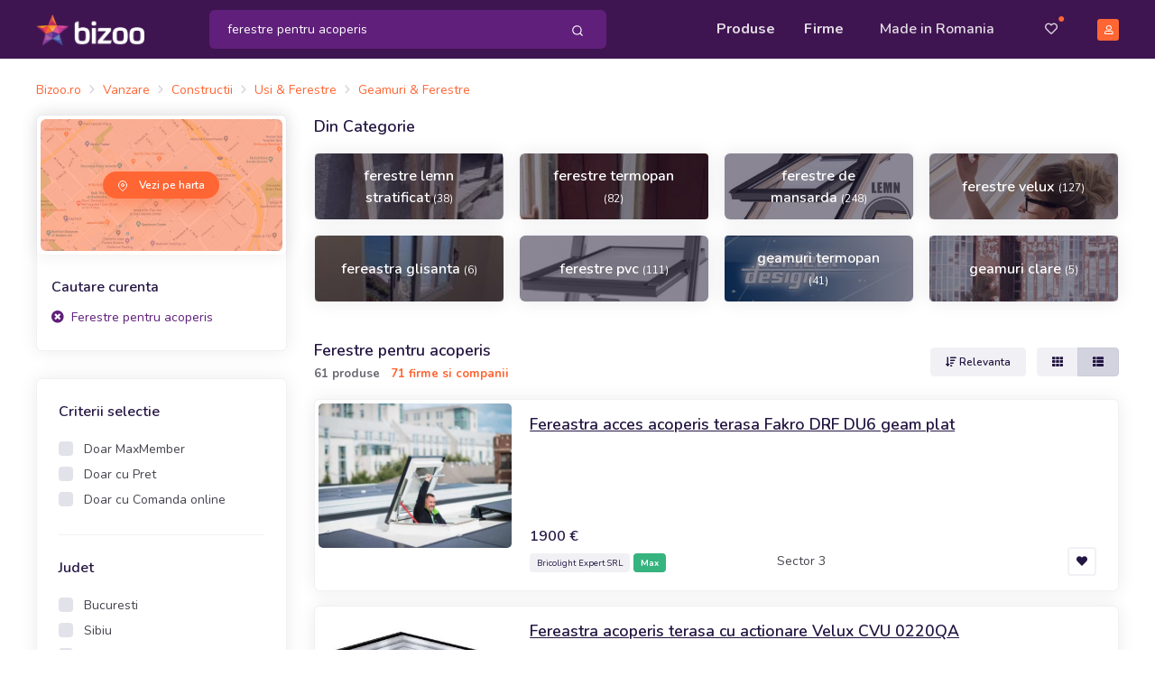

--- FILE ---
content_type: text/html; charset=utf-8
request_url: https://www.google.com/recaptcha/api2/aframe
body_size: 270
content:
<!DOCTYPE HTML><html><head><meta http-equiv="content-type" content="text/html; charset=UTF-8"></head><body><script nonce="7LjCVHsOuDzUbdGTAvP6MQ">/** Anti-fraud and anti-abuse applications only. See google.com/recaptcha */ try{var clients={'sodar':'https://pagead2.googlesyndication.com/pagead/sodar?'};window.addEventListener("message",function(a){try{if(a.source===window.parent){var b=JSON.parse(a.data);var c=clients[b['id']];if(c){var d=document.createElement('img');d.src=c+b['params']+'&rc='+(localStorage.getItem("rc::a")?sessionStorage.getItem("rc::b"):"");window.document.body.appendChild(d);sessionStorage.setItem("rc::e",parseInt(sessionStorage.getItem("rc::e")||0)+1);localStorage.setItem("rc::h",'1769084654245');}}}catch(b){}});window.parent.postMessage("_grecaptcha_ready", "*");}catch(b){}</script></body></html>